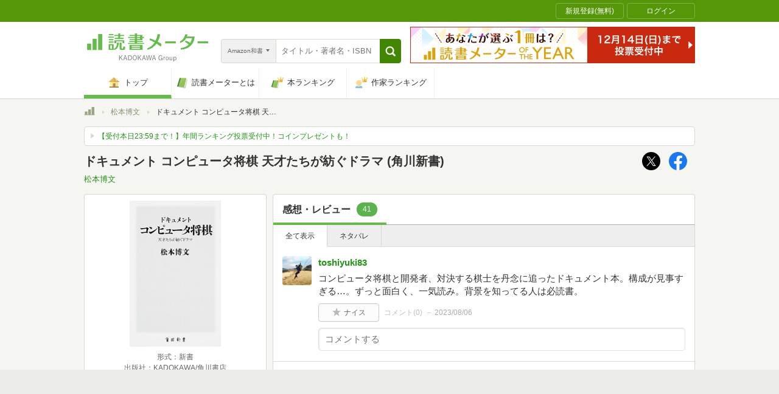

--- FILE ---
content_type: text/javascript;charset=UTF-8
request_url: https://s-rtb.send.microad.jp/ad?spot=4d43b82b90d3e0d3f7a8485c6edbddf1&cb=microadCompass.AdRequestor.callback&url=https%3A%2F%2Fbookmeter.com%2Fbooks%2F9663778&vo=true&mimes=%5B100%2C300%2C301%2C302%5D&cbt=d90ac19f2cfa30019b1ae6f008&pa=false&ar=false&ver=%5B%22compass.js.v1.20.1%22%5D
body_size: 161
content:
microadCompass.AdRequestor.callback({"spot":"4d43b82b90d3e0d3f7a8485c6edbddf1","sequence":"2","impression_id":"8730110197374502502"})

--- FILE ---
content_type: text/javascript; charset=utf-8
request_url: https://spnativeapi-tls.i-mobile.co.jp/api/ad_spot.ashx?partnerId=70734&mediaId=510723&spotId=1679009&asn=2&num=7&callback=imobile_jsonp_callback_162e208c972d&tagv=1.2.43&referer=https://bookmeter.com/books/9663778
body_size: -7
content:
imobile_jsonp_callback_162e208c972d({"result":{"code":3,"message":"Ad not found"},"spotInfo":{},"ads":[]})

--- FILE ---
content_type: text/javascript; charset=utf-8
request_url: https://spnativeapi-tls.i-mobile.co.jp/api/ad_spot.ashx?partnerId=70734&mediaId=510723&spotId=1679009&asn=1&num=7&callback=imobile_jsonp_callback_02a51274bd4d&tagv=1.2.43&referer=https://bookmeter.com/books/9663778
body_size: -7
content:
imobile_jsonp_callback_02a51274bd4d({"result":{"code":3,"message":"Ad not found"},"spotInfo":{},"ads":[]})

--- FILE ---
content_type: text/javascript;charset=UTF-8
request_url: https://s-rtb.send.microad.jp/ad?spot=dd1104dcfc0596fb97d1749afdef2875&cb=microadCompass.AdRequestor.callback&url=https%3A%2F%2Fbookmeter.com%2Fbooks%2F9663778&vo=true&mimes=%5B100%2C300%2C301%2C302%5D&cbt=32affa28a48e32019b1ae6f082&pa=false&ar=false&ver=%5B%22compass.js.v1.20.1%22%5D
body_size: 160
content:
microadCompass.AdRequestor.callback({"spot":"dd1104dcfc0596fb97d1749afdef2875","sequence":"2","impression_id":"8730010197374502502"})

--- FILE ---
content_type: text/javascript; charset=utf-8
request_url: https://spnativeapi-tls.i-mobile.co.jp/api/ad_spot.ashx?partnerId=70734&mediaId=510723&spotId=1716085&asn=1&num=7&callback=imobile_jsonp_callback_65fc7c4d8690&tagv=1.2.43&referer=https://bookmeter.com/books/9663778
body_size: -6
content:
imobile_jsonp_callback_65fc7c4d8690({"result":{"code":3,"message":"Ad not found"},"spotInfo":{},"ads":[]})

--- FILE ---
content_type: text/javascript; charset=utf-8
request_url: https://imp-bidapi.i-mobile.co.jp/api/v1/spot.ashx?ver=1.2.43&type=banner&url=https://bookmeter.com/books/9663778&direct=0&fif=1&sf=0&cof=0&dfp=0&amp=0&sp=0&ios=0&pid=70734&mid=510723&asid=1716085&spec=0&nemu=0
body_size: 327
content:
{"task":{},"error":{"code":200,"message":""},"result":{"bidid":"c55093f5-94e9-4f4e-87f9-9cd947679e4d","mediaId":510723,"partnerId":70734,"spotId":1716085,"width":728,"height":90,"presentationId":1,"platform":1,"slot_count":1,"xid":"00000000-0000-0000-0000-000000000000","webview":false,"rotation_count":7,"demander":[{"type":1,"id":1,"content_type":2,"tag":"","api_params":{"allow_banner":"true","allow_native":"false","allow_movie":"false"},"s":362}],"rotation":false},"status":200}

--- FILE ---
content_type: text/javascript; charset=utf-8
request_url: https://spnativeapi-tls.i-mobile.co.jp/api/ad_spot.ashx?partnerId=70734&mediaId=510723&spotId=1716085&asn=2&num=7&callback=imobile_jsonp_callback_22790d4c3461&tagv=1.2.43&referer=https://bookmeter.com/books/9663778
body_size: -6
content:
imobile_jsonp_callback_22790d4c3461({"result":{"code":3,"message":"Ad not found"},"spotInfo":{},"ads":[]})